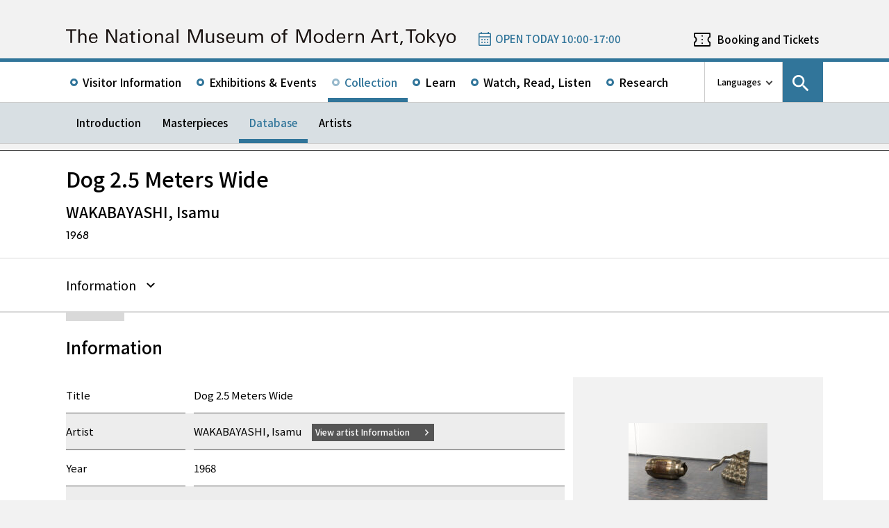

--- FILE ---
content_type: text/html; charset=UTF-8
request_url: https://www.momat.go.jp/en/collection/s00274
body_size: 9244
content:
<!doctype html>
<html lang="en">
<head>
    <meta charset="UTF-8">
    <script
        src="https://cdn.jsdelivr.net/npm/viewport-extra@2.1.4/dist/iife/viewport-extra.min.js"
        async
    ></script>
    <meta name="viewport"
          content="width=device-width, initial-scale=1.0">
    <!--  <meta http-equiv="X-UA-Compatible" content="ie=edge">-->
            <title>Dog 2.5 Meters Wide - 東京国立近代美術館</title>

    <link rel="icon" href="https://www.momat.go.jp/wp-content/themes/momat/images/favicon/favicon.ico" sizes="any">
    <link rel="icon" href="https://www.momat.go.jp/wp-content/themes/momat/images/favicon/favicon.svg" type="image/svg+xml">
    <link rel="apple-touch-icon" href="https://www.momat.go.jp/wp-content/themes/momat/images/favicon/apple-touch-icon.webp">

    <!-- Google Fonts -->
    <link rel="preconnect" href="https://fonts.googleapis.com">
    <link rel="preconnect" href="https://fonts.gstatic.com" crossorigin>
    <link href="https://fonts.googleapis.com/css2?family=Plus+Jakarta+Sans:wght@200;300;400;500;600;700&display=swap" rel="stylesheet">
    <link href="https://fonts.googleapis.com/css2?family=Noto+Sans+JP:wght@100;300;400;500;700;900&#038;display=swap" rel="stylesheet">
<link href="https://fonts.googleapis.com/css2?family=Noto+Sans+KR:wght@100;300;400;500;700;900&#038;display=swap&#038;text=한국어" rel="stylesheet">
<link href="https://fonts.googleapis.com/css2?family=Noto+Sans+SC:wght@100;300;400;500;700;900&#038;display=swap&#038;text=简体中文" rel="stylesheet">
    <meta name='robots' content='index, follow, max-image-preview:large, max-snippet:-1, max-video-preview:-1' />
<link rel="alternate" hreflang="en" href="https://www.momat.go.jp/en/collection/s00274" />
<link rel="alternate" hreflang="ja" href="https://www.momat.go.jp/collection/s00274" />
<link rel="alternate" hreflang="x-default" href="https://www.momat.go.jp/collection/s00274" />

	<!-- This site is optimized with the Yoast SEO plugin v20.8 - https://yoast.com/wordpress/plugins/seo/ -->
	<link rel="canonical" href="https://www.momat.go.jp/en/collection/s00274" />
	<meta property="og:locale" content="en_US" />
	<meta property="og:type" content="article" />
	<meta property="og:title" content="Dog 2.5 Meters Wide （コレクション）- 東京国立近代美術館" />
	<meta property="og:url" content="https://www.momat.go.jp/en/collection/s00274" />
	<meta property="og:site_name" content="東京国立近代美術館" />
	<meta property="article:publisher" content="https://www.facebook.com/momat.pr" />
	<meta property="article:modified_time" content="2024-08-05T02:42:41+00:00" />
	<meta property="og:image" content="https://www.momat.go.jp/wp-content/uploads/2023/03/S00274_0001.jpg" />
	<meta property="og:image:width" content="800" />
	<meta property="og:image:height" content="533" />
	<meta property="og:image:type" content="image/jpeg" />
	<meta name="twitter:card" content="summary_large_image" />
	<meta name="twitter:site" content="@MOMAT_museum" />
	<script type="application/ld+json" class="yoast-schema-graph">{"@context":"https://schema.org","@graph":[{"@type":"WebPage","@id":"https://www.momat.go.jp/en/collection/s00274","url":"https://www.momat.go.jp/en/collection/s00274","name":"Dog 2.5 Meters Wide （コレクション）- 東京国立近代美術館","isPartOf":{"@id":"https://www.momat.go.jp/#website"},"primaryImageOfPage":{"@id":"https://www.momat.go.jp/en/collection/s00274#primaryimage"},"image":{"@id":"https://www.momat.go.jp/en/collection/s00274#primaryimage"},"thumbnailUrl":"https://www.momat.go.jp/wp-content/uploads/2023/03/S00274_0001.jpg","datePublished":"2022-12-21T13:07:01+00:00","dateModified":"2024-08-05T02:42:41+00:00","breadcrumb":{"@id":"https://www.momat.go.jp/en/collection/s00274#breadcrumb"},"inLanguage":"en-US","potentialAction":[{"@type":"ReadAction","target":["https://www.momat.go.jp/en/collection/s00274"]}]},{"@type":"ImageObject","inLanguage":"en-US","@id":"https://www.momat.go.jp/en/collection/s00274#primaryimage","url":"https://www.momat.go.jp/wp-content/uploads/2023/03/S00274_0001.jpg","contentUrl":"https://www.momat.go.jp/wp-content/uploads/2023/03/S00274_0001.jpg","width":800,"height":533},{"@type":"BreadcrumbList","@id":"https://www.momat.go.jp/en/collection/s00274#breadcrumb","itemListElement":[{"@type":"ListItem","position":1,"name":"Home","item":"https://www.momat.go.jp/"},{"@type":"ListItem","position":2,"name":"コレクション","item":"https://www.momat.go.jp/collection"},{"@type":"ListItem","position":3,"name":"Dog 2.5 Meters Wide"}]},{"@type":"WebSite","@id":"https://www.momat.go.jp/#website","url":"https://www.momat.go.jp/","name":"東京国立近代美術館","description":"東京国立近代美術館は、東京の中心部、皇居、北の丸公園、千鳥ヶ淵など、日本文化や自然豊かな環境に位置する日本で最初の国立美術館です。","publisher":{"@id":"https://www.momat.go.jp/#organization"},"potentialAction":[{"@type":"SearchAction","target":{"@type":"EntryPoint","urlTemplate":"https://www.momat.go.jp/?s={search_term_string}"},"query-input":"required name=search_term_string"}],"inLanguage":"en-US"},{"@type":"Organization","@id":"https://www.momat.go.jp/#organization","name":"東京国立近代美術館","url":"https://www.momat.go.jp/","logo":{"@type":"ImageObject","inLanguage":"en-US","@id":"https://www.momat.go.jp/#/schema/logo/image/","url":"https://www.momat.go.jp/wp-content/uploads/2022/12/og-ag.png","contentUrl":"https://www.momat.go.jp/wp-content/uploads/2022/12/og-ag.png","width":1200,"height":630,"caption":"東京国立近代美術館"},"image":{"@id":"https://www.momat.go.jp/#/schema/logo/image/"},"sameAs":["https://www.facebook.com/momat.pr","https://twitter.com/MOMAT_museum"]}]}</script>
	<!-- / Yoast SEO plugin. -->


<link rel='dns-prefetch' href='//fonts.googleapis.com' />
<script type="text/javascript">
window._wpemojiSettings = {"baseUrl":"https:\/\/s.w.org\/images\/core\/emoji\/14.0.0\/72x72\/","ext":".png","svgUrl":"https:\/\/s.w.org\/images\/core\/emoji\/14.0.0\/svg\/","svgExt":".svg","source":{"concatemoji":"https:\/\/www.momat.go.jp\/wp-includes\/js\/wp-emoji-release.min.js?ver=6.2.8"}};
/*! This file is auto-generated */
!function(e,a,t){var n,r,o,i=a.createElement("canvas"),p=i.getContext&&i.getContext("2d");function s(e,t){p.clearRect(0,0,i.width,i.height),p.fillText(e,0,0);e=i.toDataURL();return p.clearRect(0,0,i.width,i.height),p.fillText(t,0,0),e===i.toDataURL()}function c(e){var t=a.createElement("script");t.src=e,t.defer=t.type="text/javascript",a.getElementsByTagName("head")[0].appendChild(t)}for(o=Array("flag","emoji"),t.supports={everything:!0,everythingExceptFlag:!0},r=0;r<o.length;r++)t.supports[o[r]]=function(e){if(p&&p.fillText)switch(p.textBaseline="top",p.font="600 32px Arial",e){case"flag":return s("\ud83c\udff3\ufe0f\u200d\u26a7\ufe0f","\ud83c\udff3\ufe0f\u200b\u26a7\ufe0f")?!1:!s("\ud83c\uddfa\ud83c\uddf3","\ud83c\uddfa\u200b\ud83c\uddf3")&&!s("\ud83c\udff4\udb40\udc67\udb40\udc62\udb40\udc65\udb40\udc6e\udb40\udc67\udb40\udc7f","\ud83c\udff4\u200b\udb40\udc67\u200b\udb40\udc62\u200b\udb40\udc65\u200b\udb40\udc6e\u200b\udb40\udc67\u200b\udb40\udc7f");case"emoji":return!s("\ud83e\udef1\ud83c\udffb\u200d\ud83e\udef2\ud83c\udfff","\ud83e\udef1\ud83c\udffb\u200b\ud83e\udef2\ud83c\udfff")}return!1}(o[r]),t.supports.everything=t.supports.everything&&t.supports[o[r]],"flag"!==o[r]&&(t.supports.everythingExceptFlag=t.supports.everythingExceptFlag&&t.supports[o[r]]);t.supports.everythingExceptFlag=t.supports.everythingExceptFlag&&!t.supports.flag,t.DOMReady=!1,t.readyCallback=function(){t.DOMReady=!0},t.supports.everything||(n=function(){t.readyCallback()},a.addEventListener?(a.addEventListener("DOMContentLoaded",n,!1),e.addEventListener("load",n,!1)):(e.attachEvent("onload",n),a.attachEvent("onreadystatechange",function(){"complete"===a.readyState&&t.readyCallback()})),(e=t.source||{}).concatemoji?c(e.concatemoji):e.wpemoji&&e.twemoji&&(c(e.twemoji),c(e.wpemoji)))}(window,document,window._wpemojiSettings);
</script>
<style type="text/css">
img.wp-smiley,
img.emoji {
	display: inline !important;
	border: none !important;
	box-shadow: none !important;
	height: 1em !important;
	width: 1em !important;
	margin: 0 0.07em !important;
	vertical-align: -0.1em !important;
	background: none !important;
	padding: 0 !important;
}
</style>
	<link rel='stylesheet' id='wp-block-library-css' href='https://www.momat.go.jp/wp-includes/css/dist/block-library/style.min.css?ver=6.2.8' type='text/css' media='all' />
<link rel='stylesheet' id='classic-theme-styles-css' href='https://www.momat.go.jp/wp-includes/css/classic-themes.min.css?ver=6.2.8' type='text/css' media='all' />
<style id='global-styles-inline-css' type='text/css'>
body{--wp--preset--color--black: #000000;--wp--preset--color--cyan-bluish-gray: #abb8c3;--wp--preset--color--white: #ffffff;--wp--preset--color--pale-pink: #f78da7;--wp--preset--color--vivid-red: #cf2e2e;--wp--preset--color--luminous-vivid-orange: #ff6900;--wp--preset--color--luminous-vivid-amber: #fcb900;--wp--preset--color--light-green-cyan: #7bdcb5;--wp--preset--color--vivid-green-cyan: #00d084;--wp--preset--color--pale-cyan-blue: #8ed1fc;--wp--preset--color--vivid-cyan-blue: #0693e3;--wp--preset--color--vivid-purple: #9b51e0;--wp--preset--color--accent: #D63030;--wp--preset--gradient--vivid-cyan-blue-to-vivid-purple: linear-gradient(135deg,rgba(6,147,227,1) 0%,rgb(155,81,224) 100%);--wp--preset--gradient--light-green-cyan-to-vivid-green-cyan: linear-gradient(135deg,rgb(122,220,180) 0%,rgb(0,208,130) 100%);--wp--preset--gradient--luminous-vivid-amber-to-luminous-vivid-orange: linear-gradient(135deg,rgba(252,185,0,1) 0%,rgba(255,105,0,1) 100%);--wp--preset--gradient--luminous-vivid-orange-to-vivid-red: linear-gradient(135deg,rgba(255,105,0,1) 0%,rgb(207,46,46) 100%);--wp--preset--gradient--very-light-gray-to-cyan-bluish-gray: linear-gradient(135deg,rgb(238,238,238) 0%,rgb(169,184,195) 100%);--wp--preset--gradient--cool-to-warm-spectrum: linear-gradient(135deg,rgb(74,234,220) 0%,rgb(151,120,209) 20%,rgb(207,42,186) 40%,rgb(238,44,130) 60%,rgb(251,105,98) 80%,rgb(254,248,76) 100%);--wp--preset--gradient--blush-light-purple: linear-gradient(135deg,rgb(255,206,236) 0%,rgb(152,150,240) 100%);--wp--preset--gradient--blush-bordeaux: linear-gradient(135deg,rgb(254,205,165) 0%,rgb(254,45,45) 50%,rgb(107,0,62) 100%);--wp--preset--gradient--luminous-dusk: linear-gradient(135deg,rgb(255,203,112) 0%,rgb(199,81,192) 50%,rgb(65,88,208) 100%);--wp--preset--gradient--pale-ocean: linear-gradient(135deg,rgb(255,245,203) 0%,rgb(182,227,212) 50%,rgb(51,167,181) 100%);--wp--preset--gradient--electric-grass: linear-gradient(135deg,rgb(202,248,128) 0%,rgb(113,206,126) 100%);--wp--preset--gradient--midnight: linear-gradient(135deg,rgb(2,3,129) 0%,rgb(40,116,252) 100%);--wp--preset--duotone--dark-grayscale: url('#wp-duotone-dark-grayscale');--wp--preset--duotone--grayscale: url('#wp-duotone-grayscale');--wp--preset--duotone--purple-yellow: url('#wp-duotone-purple-yellow');--wp--preset--duotone--blue-red: url('#wp-duotone-blue-red');--wp--preset--duotone--midnight: url('#wp-duotone-midnight');--wp--preset--duotone--magenta-yellow: url('#wp-duotone-magenta-yellow');--wp--preset--duotone--purple-green: url('#wp-duotone-purple-green');--wp--preset--duotone--blue-orange: url('#wp-duotone-blue-orange');--wp--preset--font-size--small: 13px;--wp--preset--font-size--medium: 20px;--wp--preset--font-size--large: 36px;--wp--preset--font-size--x-large: 42px;--wp--preset--spacing--20: 0.44rem;--wp--preset--spacing--30: 0.67rem;--wp--preset--spacing--40: 1rem;--wp--preset--spacing--50: 1.5rem;--wp--preset--spacing--60: 2.25rem;--wp--preset--spacing--70: 3.38rem;--wp--preset--spacing--80: 5.06rem;--wp--preset--shadow--natural: 6px 6px 9px rgba(0, 0, 0, 0.2);--wp--preset--shadow--deep: 12px 12px 50px rgba(0, 0, 0, 0.4);--wp--preset--shadow--sharp: 6px 6px 0px rgba(0, 0, 0, 0.2);--wp--preset--shadow--outlined: 6px 6px 0px -3px rgba(255, 255, 255, 1), 6px 6px rgba(0, 0, 0, 1);--wp--preset--shadow--crisp: 6px 6px 0px rgba(0, 0, 0, 1);}:where(.is-layout-flex){gap: 0.5em;}body .is-layout-flow > .alignleft{float: left;margin-inline-start: 0;margin-inline-end: 2em;}body .is-layout-flow > .alignright{float: right;margin-inline-start: 2em;margin-inline-end: 0;}body .is-layout-flow > .aligncenter{margin-left: auto !important;margin-right: auto !important;}body .is-layout-constrained > .alignleft{float: left;margin-inline-start: 0;margin-inline-end: 2em;}body .is-layout-constrained > .alignright{float: right;margin-inline-start: 2em;margin-inline-end: 0;}body .is-layout-constrained > .aligncenter{margin-left: auto !important;margin-right: auto !important;}body .is-layout-constrained > :where(:not(.alignleft):not(.alignright):not(.alignfull)){max-width: var(--wp--style--global--content-size);margin-left: auto !important;margin-right: auto !important;}body .is-layout-constrained > .alignwide{max-width: var(--wp--style--global--wide-size);}body .is-layout-flex{display: flex;}body .is-layout-flex{flex-wrap: wrap;align-items: center;}body .is-layout-flex > *{margin: 0;}:where(.wp-block-columns.is-layout-flex){gap: 2em;}.has-black-color{color: var(--wp--preset--color--black) !important;}.has-cyan-bluish-gray-color{color: var(--wp--preset--color--cyan-bluish-gray) !important;}.has-white-color{color: var(--wp--preset--color--white) !important;}.has-pale-pink-color{color: var(--wp--preset--color--pale-pink) !important;}.has-vivid-red-color{color: var(--wp--preset--color--vivid-red) !important;}.has-luminous-vivid-orange-color{color: var(--wp--preset--color--luminous-vivid-orange) !important;}.has-luminous-vivid-amber-color{color: var(--wp--preset--color--luminous-vivid-amber) !important;}.has-light-green-cyan-color{color: var(--wp--preset--color--light-green-cyan) !important;}.has-vivid-green-cyan-color{color: var(--wp--preset--color--vivid-green-cyan) !important;}.has-pale-cyan-blue-color{color: var(--wp--preset--color--pale-cyan-blue) !important;}.has-vivid-cyan-blue-color{color: var(--wp--preset--color--vivid-cyan-blue) !important;}.has-vivid-purple-color{color: var(--wp--preset--color--vivid-purple) !important;}.has-black-background-color{background-color: var(--wp--preset--color--black) !important;}.has-cyan-bluish-gray-background-color{background-color: var(--wp--preset--color--cyan-bluish-gray) !important;}.has-white-background-color{background-color: var(--wp--preset--color--white) !important;}.has-pale-pink-background-color{background-color: var(--wp--preset--color--pale-pink) !important;}.has-vivid-red-background-color{background-color: var(--wp--preset--color--vivid-red) !important;}.has-luminous-vivid-orange-background-color{background-color: var(--wp--preset--color--luminous-vivid-orange) !important;}.has-luminous-vivid-amber-background-color{background-color: var(--wp--preset--color--luminous-vivid-amber) !important;}.has-light-green-cyan-background-color{background-color: var(--wp--preset--color--light-green-cyan) !important;}.has-vivid-green-cyan-background-color{background-color: var(--wp--preset--color--vivid-green-cyan) !important;}.has-pale-cyan-blue-background-color{background-color: var(--wp--preset--color--pale-cyan-blue) !important;}.has-vivid-cyan-blue-background-color{background-color: var(--wp--preset--color--vivid-cyan-blue) !important;}.has-vivid-purple-background-color{background-color: var(--wp--preset--color--vivid-purple) !important;}.has-black-border-color{border-color: var(--wp--preset--color--black) !important;}.has-cyan-bluish-gray-border-color{border-color: var(--wp--preset--color--cyan-bluish-gray) !important;}.has-white-border-color{border-color: var(--wp--preset--color--white) !important;}.has-pale-pink-border-color{border-color: var(--wp--preset--color--pale-pink) !important;}.has-vivid-red-border-color{border-color: var(--wp--preset--color--vivid-red) !important;}.has-luminous-vivid-orange-border-color{border-color: var(--wp--preset--color--luminous-vivid-orange) !important;}.has-luminous-vivid-amber-border-color{border-color: var(--wp--preset--color--luminous-vivid-amber) !important;}.has-light-green-cyan-border-color{border-color: var(--wp--preset--color--light-green-cyan) !important;}.has-vivid-green-cyan-border-color{border-color: var(--wp--preset--color--vivid-green-cyan) !important;}.has-pale-cyan-blue-border-color{border-color: var(--wp--preset--color--pale-cyan-blue) !important;}.has-vivid-cyan-blue-border-color{border-color: var(--wp--preset--color--vivid-cyan-blue) !important;}.has-vivid-purple-border-color{border-color: var(--wp--preset--color--vivid-purple) !important;}.has-vivid-cyan-blue-to-vivid-purple-gradient-background{background: var(--wp--preset--gradient--vivid-cyan-blue-to-vivid-purple) !important;}.has-light-green-cyan-to-vivid-green-cyan-gradient-background{background: var(--wp--preset--gradient--light-green-cyan-to-vivid-green-cyan) !important;}.has-luminous-vivid-amber-to-luminous-vivid-orange-gradient-background{background: var(--wp--preset--gradient--luminous-vivid-amber-to-luminous-vivid-orange) !important;}.has-luminous-vivid-orange-to-vivid-red-gradient-background{background: var(--wp--preset--gradient--luminous-vivid-orange-to-vivid-red) !important;}.has-very-light-gray-to-cyan-bluish-gray-gradient-background{background: var(--wp--preset--gradient--very-light-gray-to-cyan-bluish-gray) !important;}.has-cool-to-warm-spectrum-gradient-background{background: var(--wp--preset--gradient--cool-to-warm-spectrum) !important;}.has-blush-light-purple-gradient-background{background: var(--wp--preset--gradient--blush-light-purple) !important;}.has-blush-bordeaux-gradient-background{background: var(--wp--preset--gradient--blush-bordeaux) !important;}.has-luminous-dusk-gradient-background{background: var(--wp--preset--gradient--luminous-dusk) !important;}.has-pale-ocean-gradient-background{background: var(--wp--preset--gradient--pale-ocean) !important;}.has-electric-grass-gradient-background{background: var(--wp--preset--gradient--electric-grass) !important;}.has-midnight-gradient-background{background: var(--wp--preset--gradient--midnight) !important;}.has-small-font-size{font-size: var(--wp--preset--font-size--small) !important;}.has-medium-font-size{font-size: var(--wp--preset--font-size--medium) !important;}.has-large-font-size{font-size: var(--wp--preset--font-size--large) !important;}.has-x-large-font-size{font-size: var(--wp--preset--font-size--x-large) !important;}
.wp-block-navigation a:where(:not(.wp-element-button)){color: inherit;}
:where(.wp-block-columns.is-layout-flex){gap: 2em;}
.wp-block-pullquote{font-size: 1.5em;line-height: 1.6;}
</style>
<link rel='stylesheet' id='wpml-blocks-css' href='https://www.momat.go.jp/wp-content/plugins/sitepress-multilingual-cms/dist/css/blocks/styles.css?ver=4.6.3' type='text/css' media='all' />
<link rel='stylesheet' id='wpml-legacy-vertical-list-0-css' href='//www.momat.go.jp/wp-content/plugins/sitepress-multilingual-cms/templates/language-switchers/legacy-list-vertical/style.min.css?ver=1' type='text/css' media='all' />
<link rel='stylesheet' id='material_icons-css' href='https://fonts.googleapis.com/icon?family=Material+Icons&#038;ver=6.2.8' type='text/css' media='all' />
<link rel='stylesheet' id='swiper.min.css-css' href='https://www.momat.go.jp/wp-content/themes/momat/plugins/swiper-9.0.5/swiper.min.css?ver=6.2.8' type='text/css' media='all' />
<link rel='stylesheet' id='style-css' href='https://www.momat.go.jp/wp-content/themes/momat/style.css?ver=1680051582' type='text/css' media='all' />
<link rel='stylesheet' id='styles.css-css' href='https://www.momat.go.jp/wp-content/themes/momat/css/styles.css?ver=1764827334' type='text/css' media='all' />
<link rel='stylesheet' id='stylesM.css-css' href='https://www.momat.go.jp/wp-content/themes/momat/css/styles_m.css?ver=1732255316' type='text/css' media='all' />
<link rel='stylesheet' id='stylesI.css-css' href='https://www.momat.go.jp/wp-content/themes/momat/css/styles_i.css?ver=1680051581' type='text/css' media='all' />
<link rel='stylesheet' id='editor.css-css' href='https://www.momat.go.jp/wp-content/themes/momat/css/editor.css?ver=1746178182' type='text/css' media='all' />
<script type='text/javascript' src='https://www.momat.go.jp/wp-content/themes/momat/js/jquery.min.js?ver=6.2.8' id='jquery-js'></script>
<script type='text/javascript' id='wpml-cookie-js-extra'>
/* <![CDATA[ */
var wpml_cookies = {"wp-wpml_current_language":{"value":"en","expires":1,"path":"\/"}};
var wpml_cookies = {"wp-wpml_current_language":{"value":"en","expires":1,"path":"\/"}};
/* ]]> */
</script>
<script type='text/javascript' src='https://www.momat.go.jp/wp-content/plugins/sitepress-multilingual-cms/res/js/cookies/language-cookie.js?ver=4.6.3' id='wpml-cookie-js'></script>
<script type='text/javascript' src='https://www.momat.go.jp/wp-content/themes/momat/plugins/swiper-9.0.5/swiper-bundle.min.js?ver=6.2.8' id='swiper-bundle.min.js-js'></script>
<link rel="https://api.w.org/" href="https://www.momat.go.jp/en/wp-json/" /><link rel="alternate" type="application/json" href="https://www.momat.go.jp/en/wp-json/wp/v2/collections/120877" /><link rel="EditURI" type="application/rsd+xml" title="RSD" href="https://www.momat.go.jp/xmlrpc.php?rsd" />
<link rel="wlwmanifest" type="application/wlwmanifest+xml" href="https://www.momat.go.jp/wp-includes/wlwmanifest.xml" />
<link rel='shortlink' href='https://www.momat.go.jp/en?p=120877' />
<link rel="alternate" type="application/json+oembed" href="https://www.momat.go.jp/en/wp-json/oembed/1.0/embed?url=https%3A%2F%2Fwww.momat.go.jp%2Fen%2Fcollection%2Fs00274" />
<link rel="alternate" type="text/xml+oembed" href="https://www.momat.go.jp/en/wp-json/oembed/1.0/embed?url=https%3A%2F%2Fwww.momat.go.jp%2Fen%2Fcollection%2Fs00274&#038;format=xml" />

    <!-- Matomo -->
    <script> var _mtm = window._mtm = window._mtm || []
        _mtm.push({'mtm.startTime': (new Date().getTime()), 'event': 'mtm.Start'})
        var d = document, g = d.createElement('script'), s = d.getElementsByTagName('script')[0]
        g.async = true
        g.src = 'https://wa.artmuseums.go.jp/matomo/js/container_FCp2ihC2.js'
        s.parentNode.insertBefore(g, s) </script>
</head>
<body id="pageTop" class="collections-template-default single single-collections postid-120877 s00274 isEn">
<header id="handleHeader" class="header">
    <!-- PC header -->
    <div class="header-pc relative" aria-hidden="false">
        <div class="header-pc__top-common-logo">
            <a href="https://www.momat.go.jp/en" title="Top page of 東京国立近代美術館">
                                    <div class="top-common-logo-columns">
                        <div class="top-common-logo-logo"><img src="https://www.momat.go.jp/wp-content/themes/momat/images/commons/logo_organization.svg"
                                                               alt="Logo: 東京国立近代美術館"></div>
                        <div class="top-common-logo-sup" aria-label="独立行政法人国立美術館 東京国立近代美術館 The National Museum of Modern Art, Tokyo">
                            <span>東京国立近代美術館</span>
                            | <span>The National Museum of Modern Art, Tokyo</span></div>
                    </div>
                            </a>
        </div>

        <div class="header-pc__upper">
            <div class="header-pc__upper__columns box-wide1090">
                <div class="header-pc__site-name">
                    <a href="https://www.momat.go.jp/en" title="Top page of 東京国立近代美術館">
                        <img src="https://www.momat.go.jp/wp-content/themes/momat/images/momat_commons/header_text_momat_en.svg" alt="東京国立近代美術館">
                    </a>
                </div>
                <div class="header-pc__status">
                    <a class="status-cont" href="https://www.momat.go.jp/en/calendar"
                       title="Information on Museum Openings">
                        <span></span>
                    </a>
                </div>
                                    <div class="header-pc__reserve">
                        <a href="https://www.momat.go.jp/en/tickets"
                           title="Booking and Tickets">Booking and Tickets</a>
                    </div>
                            </div>
        </div>

        <div class="header-pc__main-nav">
            <div class="header-pc__main-nav__columns">
                <div class="header-pc__main-nav-box">
                    <nav class="header__main-nav"><ul id="menu-%e3%82%b0%e3%83%ad%e3%83%bc%e3%83%90%e3%83%ab%e3%83%8a%e3%83%93en" class="main-nav-list"><li id="menu-item-15190" class="menu-item menu-item-type-post_type menu-item-object-page menu-item-15190 main-nav-list__item"><a href="https://www.momat.go.jp/en/access">Visitor Information</a></li>
<li id="menu-item-46682" class="menu-item menu-item-type-post_type_archive menu-item-object-exhibition menu-item-46682 main-nav-list__item"><a href="https://www.momat.go.jp/en/exhibitions">Exhibitions &#038; Events</a></li>
<li id="menu-item-89618" class="menu-item menu-item-type-post_type menu-item-object-page current-menu-ancestor menu-item-89618 main-nav-list__item"><a href="https://www.momat.go.jp/en/about-collection">Collection</a></li>
<li id="menu-item-89619" class="menu-item menu-item-type-post_type menu-item-object-page menu-item-89619 main-nav-list__item"><a href="https://www.momat.go.jp/en/learning">Learn</a></li>
<li id="menu-item-141264" class="menu-item menu-item-type-post_type_archive menu-item-object-magazine menu-item-141264 main-nav-list__item"><a href="https://www.momat.go.jp/en/magazine">Watch, Read, Listen</a></li>
<li id="menu-item-15201" class="menu-item menu-item-type-post_type menu-item-object-page menu-item-15201 main-nav-list__item"><a href="https://www.momat.go.jp/en/library">Research</a></li>
</ul></nav>                </div>

                <div class="header-pc__languages">
                    <a class="language-trigger" href="#" aria-label="language switch list">Languages</a>
                    
<div class="wpml-ls-statics-shortcode_actions wpml-ls wpml-ls-legacy-list-vertical">
	<ul>

					<li class="wpml-ls-slot-shortcode_actions wpml-ls-item wpml-ls-item-en wpml-ls-current-language wpml-ls-first-item wpml-ls-item-legacy-list-vertical">
				<a href="https://www.momat.go.jp/en/collection/s00274" class="wpml-ls-link">
                    <span class="wpml-ls-native">English</span></a>
			</li>
					<li class="wpml-ls-slot-shortcode_actions wpml-ls-item wpml-ls-item-ja wpml-ls-item-legacy-list-vertical">
				<a href="https://www.momat.go.jp/collection/s00274" class="wpml-ls-link">
                    <span class="wpml-ls-native" lang="ja">日本語</span></a>
			</li>
					<li class="wpml-ls-slot-shortcode_actions wpml-ls-item wpml-ls-item-ko wpml-ls-item-legacy-list-vertical">
				<a href="https://www.momat.go.jp/ko" class="wpml-ls-link">
                    <span class="wpml-ls-native" lang="ko">한국어</span></a>
			</li>
					<li class="wpml-ls-slot-shortcode_actions wpml-ls-item wpml-ls-item-sc wpml-ls-last-item wpml-ls-item-legacy-list-vertical">
				<a href="https://www.momat.go.jp/sc" class="wpml-ls-link">
                    <span class="wpml-ls-native" lang="sc">简体中文</span></a>
			</li>
		
	</ul>
</div>
                </div>

                                    <div id="headerSearch" class="header-pc__search">
                        <button id="btnSearchModal" class="search-modal-btn" aria-labelledby="contSearchModal">
                            <span>Search</span></button>
                    </div>
                            </div>
        </div>

        <nav class=header-pc__second-nav id='secondNav'><ul class='second-nav__list second-nav__list box-wide1090'><li class='second-level__list__item '><a href='https://www.momat.go.jp/en/about-collection' title=''>Introduction</a></li><li class='second-level__list__item '><a href='https://www.momat.go.jp/en/masterpieces' title=''>Masterpieces</a></li><li class='second-level__list__item current'><a href='https://www.momat.go.jp/en/collection' title=''>Database</a></li><li class='second-level__list__item '><a href='https://www.momat.go.jp/en/artists' title=''>Artists</a></li></ul></nav>    </div>
    <!-- / PC header -->

    <!-- PC header sticky -->
    <div class="header-pc sticky" aria-hidden="true">
        <div class="header-pc__upper">
            <div class="header-pc__upper__columns box-wide1090">
                <div class="header-pc__site-name">
                    <a href="https://www.momat.go.jp/en" title="Top page of 東京国立近代美術館">
                        <img src="https://www.momat.go.jp/wp-content/themes/momat/images/momat_commons/header_text_momat_en.svg" alt="東京国立近代美術館">
                    </a>
                </div>
                <div class="header-pc__status">
                    <a class="status-cont" href="https://www.momat.go.jp/en/calendar"
                       title="Information on Museum Openings">
                        <span></span>
                    </a>
                </div>
                                    <div class="header-pc__reserve">
                        <a href="https://www.momat.go.jp/en/tickets"
                           title="Booking and Tickets">Booking and Tickets</a>
                    </div>
                            </div>
        </div>


        <div class="header-pc__under-nav-wrapper">
            <div class="header-pc__main-nav">
                <div class="header-pc__main-nav__columns">
                    <div class="header-pc__main-nav-box">
                        <nav class="header__main-nav"><ul id="menu-%e3%82%b0%e3%83%ad%e3%83%bc%e3%83%90%e3%83%ab%e3%83%8a%e3%83%93en-1" class="main-nav-list"><li class="menu-item menu-item-type-post_type menu-item-object-page menu-item-15190 main-nav-list__item"><a href="https://www.momat.go.jp/en/access">Visitor Information</a></li>
<li class="menu-item menu-item-type-post_type_archive menu-item-object-exhibition menu-item-46682 main-nav-list__item"><a href="https://www.momat.go.jp/en/exhibitions">Exhibitions &#038; Events</a></li>
<li class="menu-item menu-item-type-post_type menu-item-object-page current-menu-ancestor menu-item-89618 main-nav-list__item"><a href="https://www.momat.go.jp/en/about-collection">Collection</a></li>
<li class="menu-item menu-item-type-post_type menu-item-object-page menu-item-89619 main-nav-list__item"><a href="https://www.momat.go.jp/en/learning">Learn</a></li>
<li class="menu-item menu-item-type-post_type_archive menu-item-object-magazine menu-item-141264 main-nav-list__item"><a href="https://www.momat.go.jp/en/magazine">Watch, Read, Listen</a></li>
<li class="menu-item menu-item-type-post_type menu-item-object-page menu-item-15201 main-nav-list__item"><a href="https://www.momat.go.jp/en/library">Research</a></li>
</ul></nav>                    </div>
                </div>
            </div>
            <nav class=header-pc__second-nav id='secondNav'><ul class='second-nav__list second-nav__list box-wide1090'><li class='second-level__list__item '><a href='https://www.momat.go.jp/en/about-collection' title=''>Introduction</a></li><li class='second-level__list__item '><a href='https://www.momat.go.jp/en/masterpieces' title=''>Masterpieces</a></li><li class='second-level__list__item current'><a href='https://www.momat.go.jp/en/collection' title=''>Database</a></li><li class='second-level__list__item '><a href='https://www.momat.go.jp/en/artists' title=''>Artists</a></li></ul></nav>        </div>
    </div>
    <!-- / PC header sticky -->

    <!-- SP header -->
    <div id="spHeader" class="header-sp">

        <button id="spNavBtn" class="header-sp__sp-btn btnTrigger" aria-label="Open site navigation" tabindex="3">
            <span></span>
            <span></span>
            <span></span>
        </button>

        <div class="header-sp__head">
            <div class="header-sp__site-title">
                <a href="https://www.momat.go.jp/en" title="Top page of 東京国立近代美術館" tabindex="1">
                    <h1 class="site-title-logo"><img src="https://www.momat.go.jp/wp-content/themes/momat/images/commons/logo_sp_header_momat_en.png"
                                                     alt="東京国立近代美術館"></h1>
                </a>
            </div>

            <div class="header-sp__status">
                <a class="status-cont" href="https://www.momat.go.jp/en/calendar"
                   title="Information on Museum Openings"
                   tabindex="2">
                </a>
            </div>
        </div>

        <div id="spNavModal" class="header-sp__nav-modal" role="dialog" aria-modal="true" aria-hidden="true">

            <div tabindex="0"></div>
            <div class="header-sp__nav-modal__head">
                <div class="header-sp__site-name">
                    <a href="https://www.momat.go.jp/en" title="Top page of 東京国立近代美術館">
                        <img src="https://www.momat.go.jp/wp-content/themes/momat/images/momat_commons/header_text_momat_en.svg" alt="東京国立近代美術館">
                    </a>
                </div>
            </div>

            <div class="header-sp__nav-modal__body">
                <div class="header-sp__nav-modal__upper">
                                            <div class="header-sp__reserve">
                            <a href="https://www.momat.go.jp/en/tickets"
                               title="Booking and Tickets">Booking and Tickets</a>
                        </div>
                    
                    <div class="header-sp__sp-access">
                        <a href="https://www.momat.go.jp/en/access"
                           title="Access">Access</a>
                    </div>
                                            <div id="headerMobileSearch" class="header-sp__search">
                            <button id="btnMobileSearchModal" class="search-modal-btn" aria-labelledby="contSearchModal">
                                <span>Search</span>
                            </button>
                        </div>
                    
                    <div id="headerLanguagesSP" class="header-sp__languages">
                        <a class="language-trigger" href="#" aria-label="language switch list">Languages</a>
                        
<div class="wpml-ls-statics-shortcode_actions wpml-ls wpml-ls-legacy-list-vertical">
	<ul>

					<li class="wpml-ls-slot-shortcode_actions wpml-ls-item wpml-ls-item-en wpml-ls-current-language wpml-ls-first-item wpml-ls-item-legacy-list-vertical">
				<a href="https://www.momat.go.jp/en/collection/s00274" class="wpml-ls-link">
                    <span class="wpml-ls-native">English</span></a>
			</li>
					<li class="wpml-ls-slot-shortcode_actions wpml-ls-item wpml-ls-item-ja wpml-ls-item-legacy-list-vertical">
				<a href="https://www.momat.go.jp/collection/s00274" class="wpml-ls-link">
                    <span class="wpml-ls-native" lang="ja">日本語</span></a>
			</li>
					<li class="wpml-ls-slot-shortcode_actions wpml-ls-item wpml-ls-item-ko wpml-ls-item-legacy-list-vertical">
				<a href="https://www.momat.go.jp/ko" class="wpml-ls-link">
                    <span class="wpml-ls-native" lang="ko">한국어</span></a>
			</li>
					<li class="wpml-ls-slot-shortcode_actions wpml-ls-item wpml-ls-item-sc wpml-ls-last-item wpml-ls-item-legacy-list-vertical">
				<a href="https://www.momat.go.jp/sc" class="wpml-ls-link">
                    <span class="wpml-ls-native" lang="sc">简体中文</span></a>
			</li>
		
	</ul>
</div>
                    </div>
                </div>

                <nav class="header-sp__sp-main-nav"><ul id="menu-%e3%82%b0%e3%83%ad%e3%83%bc%e3%83%90%e3%83%ab%e3%83%8a%e3%83%93en-2" class="sp-main-nav-list"><li class="sp-main-nav-list__item"><span tabindex="0" role="button">Visitor Information</span><ul class='sp-second-nav'><li class="sp-second-nav__item"><a href="https://www.momat.go.jp/en/access">Access</a></li><li class="sp-second-nav__item"><a href="https://www.momat.go.jp/en/tickets">Tickets</a></li><li class="sp-second-nav__item"><a href="https://www.momat.go.jp/en/support">Donation and Membership</a></li><li class="sp-second-nav__item"><a href="https://www.momat.go.jp/en/accessibility">Accessibility</a></li><li class="sp-second-nav__item"><a href="https://www.momat.go.jp/en/restaurant">Restaurant</a></li><li class="sp-second-nav__item"><a href="https://www.momat.go.jp/en/shop">Shop</a></li></ul></li><li class="sp-main-nav-list__item"><span tabindex="0" role="button">Exhibitions & Events</span><ul class='sp-second-nav'><li class="sp-second-nav__item"><a href="https://www.momat.go.jp/en/exhibitions">Exhibitions</a></li><li class="sp-second-nav__item"><a href="https://www.momat.go.jp/en/events">Events</a></li></ul></li><li class="sp-main-nav-list__item"><span tabindex="0" role="button">Collection</span><ul class='sp-second-nav'><li class="sp-second-nav__item"><a href="https://www.momat.go.jp/en/about-collection">Introduction</a></li><li class="sp-second-nav__item"><a href="https://www.momat.go.jp/en/masterpieces">Masterpieces</a></li><li class="sp-second-nav__item"><a href="https://www.momat.go.jp/en/collection">Database</a></li><li class="sp-second-nav__item"><a href="https://www.momat.go.jp/en/artists">Artists</a></li></ul></li><li class="sp-main-nav-list__item"><span tabindex="0" role="button">Learn</span><ul class='sp-second-nav'><li class="sp-second-nav__item"><a href="https://www.momat.go.jp/en/learning">Top</a></li><li class="sp-second-nav__item"><a href="https://www.momat.go.jp/en/learning/free-tours">Free Tours</a></li><li class="sp-second-nav__item"><a href="https://www.momat.go.jp/en/learning/learning_materials">Learning Materials</a></li></ul></li><li class="sp-main-nav-list__item"><span tabindex="0" role="button">Watch, Read, Listen</span></li><li class="sp-main-nav-list__item"><span tabindex="0" role="button">Research</span><ul class='sp-second-nav'><li class="sp-second-nav__item"><a href="https://www.momat.go.jp/en/library">The Art Library</a></li><li class="sp-second-nav__item"><a href="https://www.momat.go.jp/en/library/opac">OPAC</a></li><li class="sp-second-nav__item"><a href="https://www.momat.go.jp/en/library/databese">Database</a></li><li class="sp-second-nav__item"><a href="https://www.momat.go.jp/en/library/pathfinder">Pathfinder</a><ul class='sp-third-nav'><li class="sp-third-nav__item"><a href="https://www.momat.go.jp/en/library/pathfinder">Top</a></li><li class="sp-third-nav__item"><a href="https://www.momat.go.jp/en/library/pathfinder/0-using-tools-from-the-momat">Using tools</a></li><li class="sp-third-nav__item"><a href="https://www.momat.go.jp/en/library/pathfinder/1-how-to-search-for-information-about-people">People</a></li><li class="sp-third-nav__item"><a href="https://www.momat.go.jp/en/library/pathfinder/2-how-to-search-for-data-on-works">Works</a></li><li class="sp-third-nav__item"><a href="https://www.momat.go.jp/en/library/pathfinder/2-how-to-search-for-data-on-works-2">Exhibitions</a></li><li class="sp-third-nav__item"><a href="https://www.momat.go.jp/en/library/pathfinder/4-how-to-search-for-information-about-periodicals">Periodicals</a></li></ul></li><li class="sp-second-nav__item"><a href="https://www.momat.go.jp/en/library/publications">Publications</a></li></ul></li></ul></nav>
                <nav id="spSupportNav" class="header-sp__support-nav">
                    <ul id="menu-%e3%83%95%e3%83%83%e3%82%bf%e3%83%bc%e3%83%8a%e3%83%93en" class="support-nav-list"><li class="item"><span tabindex="0">About MOMAT</span><ul class='support-second-nav'><li class="support-second-nav__item"><a href="https://www.momat.go.jp/en/about">About MOMAT</a></li><li class="support-second-nav__item"><a href="https://www.momat.go.jp/en/statement">Our Mission</a></li><li class="support-second-nav__item"><a href="https://www.momat.go.jp/en/greetings">Director’s Message</a></li><li class="support-second-nav__item"><a href="https://www.momat.go.jp/en/history">History</a></li><li class="support-second-nav__item"><a href="https://www.momat.go.jp/en/architecture">The Architecture</a></li></ul></li><li class="item"><span tabindex="0">FAQ</span><ul class='support-second-nav'><li class="support-second-nav__item"><a href="https://www.momat.go.jp/en/faq">FAQ</a></li><li class="support-second-nav__item"><a href="https://www.momat.go.jp/en/reproduction">Rights &amp; Reproduction</a></li></ul></li><li class="item"><span tabindex="0">News</span><ul class='support-second-nav'><li class="support-second-nav__item"><a href="https://www.momat.go.jp/en/topics">News</a></li></ul></li></ul>                </nav>


                <aside class="header-sp__other-cont">

                    <div class="support-links">
                        <dl class="sns-links">
                                                        <dd>
                                <ul class="sns-links-list">
                                    <li class="item--fb"><a href="https://www.facebook.com/momat.pr" target="_blank"
                                                            title="Open in a new tab 東京国立近代美術館’s Facebook page">Facebook page</a></li>
                                    <li class="item--tw"><a href="https://twitter.com/MOMAT_museum" target="_blank"
                                                            title="Open in a new tab 東京国立近代美術館’s Twitter">Twitter</a></li>
                                    <li class="item--yt"><a href="https://www.youtube.com/user/MOMAT60th" target="_blank"
                                                            title="Open in a new tab 東京国立近代美術館’s Youtube channel">Youtube channel</a></li>
                                    <li class="item--Insta"><a href="https://www.instagram.com/momat_museum/" target="_blank"
                                                               title="Open in a new tab 東京国立近代美術館’s Instagram">Instagram</a></li>
                                </ul>
                            </dd>
                        </dl>
                                            </div>
                </aside>

            </div>

            <div tabindex="0"></div>

        </div><!-- / #spNavModal -->

    </div>
    <!-- / SP header -->

</header>

<!-- 検索モーダル -->
<div id="contSearchModal" class="search-modal" aria-hidden="true" role="dialog" aria-modal="true">
    <!-- 検索モーダル -->
<form name="searchAllModal" method="get" action="https://www.momat.go.jp/en">
    <div class="search-modal__wrapper" role="dialog" aria-modal="true">

    <div tabindex="0"></div>
    <div id="searchModalBody" class="search-modal__body" role="dialog" aria-modal="true">
      <div class="search-modal__header">
                <button id="btnCloseSearchModal" type="button" class="search-close-btn" aria-label="Close Search"><span>Close</span></button>
      </div>
      <div class="search-modal__cont">
        <div class="search-modal__input-area">
          <div class="search-modal__input-area__inner">
            <input class="search-input" type="text" aria-label="Search" name="s" id="s" placeholder="Search momat.go.jp" value="">
            <button class="search-submit" type="submit" aria-label="Searching"><span>Search</span></button>
                      </div>
        </div>
              </div>
    </div><!-- /.search-modal__body -->
    <div tabindex="0"></div>
  </div>
</form>
</div>

<main id="handleMain">

    <div class="box-page-wrapper">

        
<div class="collections-page-title">
    <p class="title-text box-wide1090" aria-hidden="ture">
      <span>Collection</span>
    </p>
</div>

<section class="header-section">
    <div class="box-wide1090">
                <h1 class="header-section__title">
            Dog 2.5 Meters Wide        </h1>
                    <cite class="header-section__artist">WAKABAYASHI, Isamu</cite>
                            <p class="header-section__year">1968</p>
            </div>
</section>

<div class="anchors">
    <div class="box-wide1090 parts-pt26">
            <div class="momat-anchors" aria-label="Anchor link">
        <button id="button-button01"
                aria-controls="nav-nav01"
                class="momat-anchors__sp-header">
            <span class="heading">Table of Contents</span>
            <span class="text open" aria-hidden="false">Open</span>
            <span class="text close" aria-hidden="true">Close</span>
            <span class="icon"></span>
        </button>
        <div id="nav01"
             class="momat-anchors__navigation">
            <div class="momat-anchors__inner">
                                    <a href="#sectionBase"
                       title="Scroll to Information"
                       class="momat-anchors__link">
                        <span>Information</span>
                    </a>
                            </div>
        </div>
    </div>
        </div>
</div>

<section id="sectionBase" class="c-section section--base">
    <div class="box-wide1090">
        <h2>
            Information        </h2>
        <section class="section--base__inner">
            <dl class="data-list">
                <div class="data-list__item">
                    <dt class="data-list__heading">Title</dt>
                    <dd class="data-list__content">
                        <span>Dog 2.5 Meters Wide</span>
                    </dd>
                </div>

                                    <div class="data-list__item">
                        <dt class="data-list__heading">Artist</dt>
                        <dd class="data-list__content">
                            <span class="artist-name">WAKABAYASHI, Isamu</span>
                            <a href="https://www.momat.go.jp/en/artists/awa001" class="artist-btn">View artist Information</a>
                        </dd>
                    </div>

                
                                    <div class="data-list__item">
                        <dt class="data-list__heading">Year</dt>
                        <dd class="data-list__content">1968</dd>
                    </div>
                
                                    <div class="data-list__item">
                        <dt class="data-list__heading">Collection</dt>
                        <dd class="data-list__content">Purchased</dd>
                    </div>
                
                    <div class="data-list__item">
        <dt class="data-list__heading">Medium</dt>
        <dd class="data-list__content">steel</dd>
    </div>
    
                
                                    <div class="data-list__item">
                        <dt class="data-list__heading">Size(cm)</dt>
                        <dd class="data-list__content">(A)57.0×72.0×72.0; (B)44.0×82.0×43.0</dd>
                    </div>
                
                                <div class="data-list__item">
                    <dt class="data-list__heading">Collection ID no.</dt>
                    <dd class="data-list__content">
                        <span>S00274</span>
                    </dd>
                </div>
            </dl>

            <figure class="thumbnail">
                                    <div class="thumbnail__inner">
                        <div class="swiper">
                            <div class="swiper-wrapper">
                                <div class="swiper-slide"><div class="thumbnail__image"><img src="https://www.momat.go.jp/wp-content/uploads/2023/03/S00274_0001-200x133.jpg" alt="" class="image"></div></div>                            </div>
                        </div>
                    </div>
                    
                            </figure>
        </section>
    </div>
</section>


<!----------------------------------------
    関連リンク類のレイアウト
------------------------------------------>

    </div><!-- /.box-page-wrapper -->

</main>

<div id="pageTopBtn" class="page-top-btn">
    <a href="#pageTop">Page Top</a>
</div>

<footer class="footer">
    <div class="footer__upper box-wide1090">
        <div class="footer__upper__logo">
            <a href="https://www.momat.go.jp/en" title="Top page of 東京国立近代美術館">
                <img src="https://www.momat.go.jp/wp-content/themes/momat/images/momat_commons/footer_text_momat_en.svg" alt="東京国立近代美術館">
            </a>
        </div>
        <div class="footer__upper__sns-links">
                        <ul class="sns-links-list">
                <li class="item--tw"><a href="https://twitter.com/MOMAT_museum" target="_blank"
                                        title="Open in a new tab 東京国立近代美術館’s Twitter">Twitter</a></li>
                <li class="item--fb"><a href="https://www.facebook.com/momat.pr" target="_blank"
                                        title="Open in a new tab 東京国立近代美術館’s Facebook page">Facebook page</a></li>
                <li class="item--Insta"><a href="https://www.instagram.com/momat_museum/" target="_blank"
                                           title="Open in a new tab 東京国立近代美術館’s Instagram">Instagram</a></li>
                <li class="item--yt"><a href="https://www.youtube.com/user/MOMAT60th" target="_blank"
                                        title="Open in a new tab 東京国立近代美術館’s Youtube channel">Youtube channel</a></li>
            </ul>
        </div>
        <ul id="menu-%e3%83%95%e3%83%83%e3%82%bf%e3%83%bc%e3%83%8a%e3%83%93en-1" class="footer__upper__nav-list"><li class="item"><span><a href="https://www.momat.go.jp/en/about">About MOMAT</a></span><ul class="second-level"><li><a href="https://www.momat.go.jp/en/statement">Our Mission</a></li><li><a href="https://www.momat.go.jp/en/greetings">Director’s Message</a></li><li><a href="https://www.momat.go.jp/en/history">History</a></li><li><a href="https://www.momat.go.jp/en/architecture">The Architecture</a></li></ul></li><li class="item"><span><a href="https://www.momat.go.jp/en/faq">FAQ</a></span><ul class="second-level"><li><a href="https://www.momat.go.jp/en/reproduction">Rights &amp; Reproduction</a></li></ul></li><li class="item"><span><a href="https://www.momat.go.jp/en/topics">News</a></span></li></ul>
        <div class="footer__upper__author">
            <p class="author-name">The National Museum of Modern Art, Tokyo</p>
            <div class="author-address">
                <p>3-1 Kitanomaru Koen, Chiyoda-ku, Tokyo 102-8322, Japan<br/>
                    <a href="https://www.google.com/maps/search/?api=1&amp;query=The%20National%20Museum%20of%20Modern%20Art%2C%20Tokyo&amp;hl=en" target="_blank"
                       title="Open in a new tab the map around 東京国立近代美術館 on Google Maps">Google Maps</a>
                </p>
                <p class="author-address__tel">
                                                <a href="tel:05055418600" title="">050-5541-8600</a>(Hello Dial)
                                            </p>
            </div>
            <div class="author-logo">
                <a href="https://www.momat.go.jp/en" title="Top page of 東京国立近代美術館">
                    <img src="https://www.momat.go.jp/wp-content/themes/momat/images/commons/logo_organization.svg"
                         alt="MOMAT 東京国立近代美術館 | National Museum of Modern Art, Tokyo">
                </a>
            </div>
        </div>
    </div>

    <div class="footer__under">
        
    <div class="box-wide1090">
        <div class="footer__under__current-museum">
            <a class="footer__under__current-museum--momat isCurrent"
               href="https://www.momat.go.jp/en" title="Top page of The National Museum of Modern Art, Tokyo">
                <div class="inner">
                    <div class="museum-logo">
                        <img src="https://www.momat.go.jp/wp-content/themes/momat/images/momat_commons/header_text_momat_en.svg"
                             alt="The National Museum of Modern Art, Tokyo">
                    </div>
                    <p class="place">Takebashi, Tokyo</p>
                </div>
                                    <p class="display-status" aria-hidden="false"><span
                            aria-label="Now On View : The National Museum of Modern Art,Tokyo">Now On View</span></p>
                            </a>
            <a class="footer__under__current-museum--cm"
               href="https://www.momat.go.jp/craft-museum/en"
               title="Top page of National Crafts Museum">
                <div class="inner">
                    <div class="museum-logo">
                        <img src="https://www.momat.go.jp/wp-content/themes/craft-museum/images/craft-museum_commons/header_text_craft-museum_en.svg"
                             alt="National Crafts Museum">
                    </div>
                    <p class="place">Kanazawa, Ishikawa</p>
                </div>
                <p class="display-status" aria-hidden="true"><span
                        aria-label="">Now On View</span></p>
            </a>
        </div>
        <ul class="footer__under__public-links-list">
            <li><a class="parts-link-icon--outer" href="http://www.artmuseums.go.jp/" target="_blank"
                   title="Open in a new tab Independent Administrative Institution National Museum of Art">Independent Administrative Institution National Museum of Art</a>
            </li>
            <li><a class="parts-link-icon" href="https://www.momat.go.jp/en/site-select"
                   title="Open Related Sites">Related Sites</a>
            </li>
        </ul>
    </div>
    <div class="footer__bottom">
        <div class="box-wide1090 footer__bottom__columns">
            <ul class="footer__bottom__policy-links">
                <li><a href="https://www.momat.go.jp/en/site-policy"
                       title="Open Site Policy">Site Policy</a>
                </li>
                <li><a href="https://www.momat.go.jp/en/privacy-policy"
                       title="Open Privacy Policy">Privacy Policy</a>
                </li>
            </ul>
            <small class="footer__bottom__copyright">© 2023 The National Museum of Modern Art, Tokyo (MOMAT)</small>
        </div>
    </div>

        </div>

</footer>
<script type='text/javascript' id='momat-hours-frontend.js-js-extra'>
/* <![CDATA[ */
var blogInfo = {"id":"1","lang":"en"};
/* ]]> */
</script>
<script type='text/javascript' src='https://www.momat.go.jp/wp-content/plugins/momat-hours-settings//js/momat-hours-frontend.js' id='momat-hours-frontend.js-js'></script>
<script type='text/javascript' src='https://www.momat.go.jp/wp-content/themes/momat/js/focusTrap.js' id='focusTrap.js-js'></script>
<script type='text/javascript' src='https://www.momat.go.jp/wp-content/themes/momat/js/commons.js' id='commons.js-js'></script>
<script type='text/javascript' src='https://www.momat.go.jp/wp-content/themes/momat/js/commonsPcHeader.js' id='commonsPcHeader.js-js'></script>
<script type='text/javascript' src='https://www.momat.go.jp/wp-content/themes/momat/js/relatedSliders.js' id='relatedSliders.js-js'></script>
<script type='text/javascript' src='https://www.momat.go.jp/wp-content/themes/momat/js/search_all.js' id='search_all.js-js'></script>
<script type='text/javascript' src='https://www.momat.go.jp/wp-content/themes/momat/js/collection.js' id='collection.js-js'></script>
</body>
</html>
